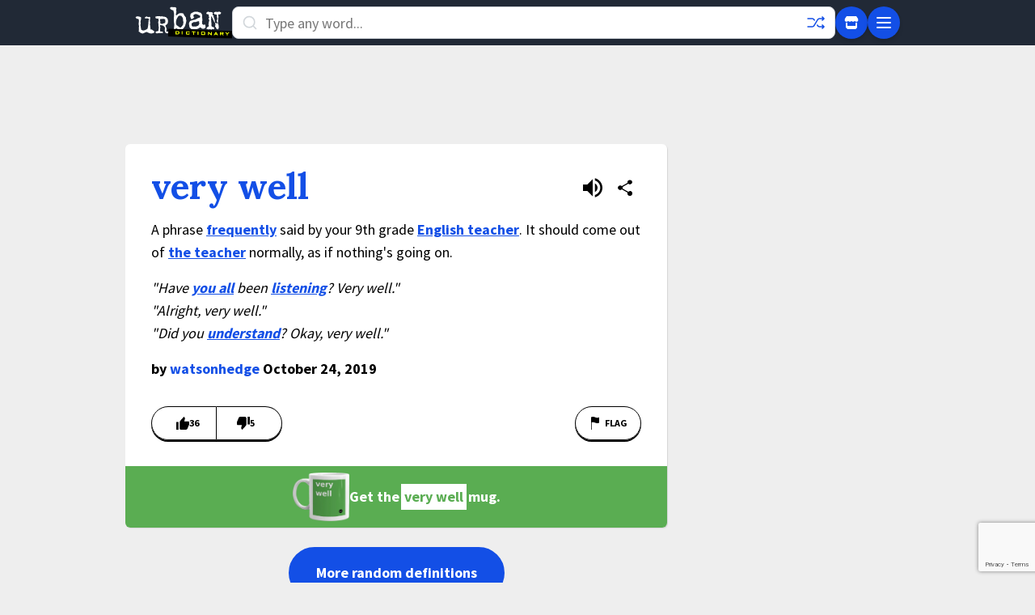

--- FILE ---
content_type: text/html; charset=utf-8
request_url: https://www.google.com/recaptcha/enterprise/anchor?ar=1&k=6Ld5tgYsAAAAAJbQ7kZJJ83v681QB5eCKA2rxyEP&co=aHR0cHM6Ly93d3cudXJiYW5kaWN0aW9uYXJ5LmNvbTo0NDM.&hl=en&v=N67nZn4AqZkNcbeMu4prBgzg&size=invisible&anchor-ms=20000&execute-ms=30000&cb=ysc5hxrtmd4b
body_size: 48734
content:
<!DOCTYPE HTML><html dir="ltr" lang="en"><head><meta http-equiv="Content-Type" content="text/html; charset=UTF-8">
<meta http-equiv="X-UA-Compatible" content="IE=edge">
<title>reCAPTCHA</title>
<style type="text/css">
/* cyrillic-ext */
@font-face {
  font-family: 'Roboto';
  font-style: normal;
  font-weight: 400;
  font-stretch: 100%;
  src: url(//fonts.gstatic.com/s/roboto/v48/KFO7CnqEu92Fr1ME7kSn66aGLdTylUAMa3GUBHMdazTgWw.woff2) format('woff2');
  unicode-range: U+0460-052F, U+1C80-1C8A, U+20B4, U+2DE0-2DFF, U+A640-A69F, U+FE2E-FE2F;
}
/* cyrillic */
@font-face {
  font-family: 'Roboto';
  font-style: normal;
  font-weight: 400;
  font-stretch: 100%;
  src: url(//fonts.gstatic.com/s/roboto/v48/KFO7CnqEu92Fr1ME7kSn66aGLdTylUAMa3iUBHMdazTgWw.woff2) format('woff2');
  unicode-range: U+0301, U+0400-045F, U+0490-0491, U+04B0-04B1, U+2116;
}
/* greek-ext */
@font-face {
  font-family: 'Roboto';
  font-style: normal;
  font-weight: 400;
  font-stretch: 100%;
  src: url(//fonts.gstatic.com/s/roboto/v48/KFO7CnqEu92Fr1ME7kSn66aGLdTylUAMa3CUBHMdazTgWw.woff2) format('woff2');
  unicode-range: U+1F00-1FFF;
}
/* greek */
@font-face {
  font-family: 'Roboto';
  font-style: normal;
  font-weight: 400;
  font-stretch: 100%;
  src: url(//fonts.gstatic.com/s/roboto/v48/KFO7CnqEu92Fr1ME7kSn66aGLdTylUAMa3-UBHMdazTgWw.woff2) format('woff2');
  unicode-range: U+0370-0377, U+037A-037F, U+0384-038A, U+038C, U+038E-03A1, U+03A3-03FF;
}
/* math */
@font-face {
  font-family: 'Roboto';
  font-style: normal;
  font-weight: 400;
  font-stretch: 100%;
  src: url(//fonts.gstatic.com/s/roboto/v48/KFO7CnqEu92Fr1ME7kSn66aGLdTylUAMawCUBHMdazTgWw.woff2) format('woff2');
  unicode-range: U+0302-0303, U+0305, U+0307-0308, U+0310, U+0312, U+0315, U+031A, U+0326-0327, U+032C, U+032F-0330, U+0332-0333, U+0338, U+033A, U+0346, U+034D, U+0391-03A1, U+03A3-03A9, U+03B1-03C9, U+03D1, U+03D5-03D6, U+03F0-03F1, U+03F4-03F5, U+2016-2017, U+2034-2038, U+203C, U+2040, U+2043, U+2047, U+2050, U+2057, U+205F, U+2070-2071, U+2074-208E, U+2090-209C, U+20D0-20DC, U+20E1, U+20E5-20EF, U+2100-2112, U+2114-2115, U+2117-2121, U+2123-214F, U+2190, U+2192, U+2194-21AE, U+21B0-21E5, U+21F1-21F2, U+21F4-2211, U+2213-2214, U+2216-22FF, U+2308-230B, U+2310, U+2319, U+231C-2321, U+2336-237A, U+237C, U+2395, U+239B-23B7, U+23D0, U+23DC-23E1, U+2474-2475, U+25AF, U+25B3, U+25B7, U+25BD, U+25C1, U+25CA, U+25CC, U+25FB, U+266D-266F, U+27C0-27FF, U+2900-2AFF, U+2B0E-2B11, U+2B30-2B4C, U+2BFE, U+3030, U+FF5B, U+FF5D, U+1D400-1D7FF, U+1EE00-1EEFF;
}
/* symbols */
@font-face {
  font-family: 'Roboto';
  font-style: normal;
  font-weight: 400;
  font-stretch: 100%;
  src: url(//fonts.gstatic.com/s/roboto/v48/KFO7CnqEu92Fr1ME7kSn66aGLdTylUAMaxKUBHMdazTgWw.woff2) format('woff2');
  unicode-range: U+0001-000C, U+000E-001F, U+007F-009F, U+20DD-20E0, U+20E2-20E4, U+2150-218F, U+2190, U+2192, U+2194-2199, U+21AF, U+21E6-21F0, U+21F3, U+2218-2219, U+2299, U+22C4-22C6, U+2300-243F, U+2440-244A, U+2460-24FF, U+25A0-27BF, U+2800-28FF, U+2921-2922, U+2981, U+29BF, U+29EB, U+2B00-2BFF, U+4DC0-4DFF, U+FFF9-FFFB, U+10140-1018E, U+10190-1019C, U+101A0, U+101D0-101FD, U+102E0-102FB, U+10E60-10E7E, U+1D2C0-1D2D3, U+1D2E0-1D37F, U+1F000-1F0FF, U+1F100-1F1AD, U+1F1E6-1F1FF, U+1F30D-1F30F, U+1F315, U+1F31C, U+1F31E, U+1F320-1F32C, U+1F336, U+1F378, U+1F37D, U+1F382, U+1F393-1F39F, U+1F3A7-1F3A8, U+1F3AC-1F3AF, U+1F3C2, U+1F3C4-1F3C6, U+1F3CA-1F3CE, U+1F3D4-1F3E0, U+1F3ED, U+1F3F1-1F3F3, U+1F3F5-1F3F7, U+1F408, U+1F415, U+1F41F, U+1F426, U+1F43F, U+1F441-1F442, U+1F444, U+1F446-1F449, U+1F44C-1F44E, U+1F453, U+1F46A, U+1F47D, U+1F4A3, U+1F4B0, U+1F4B3, U+1F4B9, U+1F4BB, U+1F4BF, U+1F4C8-1F4CB, U+1F4D6, U+1F4DA, U+1F4DF, U+1F4E3-1F4E6, U+1F4EA-1F4ED, U+1F4F7, U+1F4F9-1F4FB, U+1F4FD-1F4FE, U+1F503, U+1F507-1F50B, U+1F50D, U+1F512-1F513, U+1F53E-1F54A, U+1F54F-1F5FA, U+1F610, U+1F650-1F67F, U+1F687, U+1F68D, U+1F691, U+1F694, U+1F698, U+1F6AD, U+1F6B2, U+1F6B9-1F6BA, U+1F6BC, U+1F6C6-1F6CF, U+1F6D3-1F6D7, U+1F6E0-1F6EA, U+1F6F0-1F6F3, U+1F6F7-1F6FC, U+1F700-1F7FF, U+1F800-1F80B, U+1F810-1F847, U+1F850-1F859, U+1F860-1F887, U+1F890-1F8AD, U+1F8B0-1F8BB, U+1F8C0-1F8C1, U+1F900-1F90B, U+1F93B, U+1F946, U+1F984, U+1F996, U+1F9E9, U+1FA00-1FA6F, U+1FA70-1FA7C, U+1FA80-1FA89, U+1FA8F-1FAC6, U+1FACE-1FADC, U+1FADF-1FAE9, U+1FAF0-1FAF8, U+1FB00-1FBFF;
}
/* vietnamese */
@font-face {
  font-family: 'Roboto';
  font-style: normal;
  font-weight: 400;
  font-stretch: 100%;
  src: url(//fonts.gstatic.com/s/roboto/v48/KFO7CnqEu92Fr1ME7kSn66aGLdTylUAMa3OUBHMdazTgWw.woff2) format('woff2');
  unicode-range: U+0102-0103, U+0110-0111, U+0128-0129, U+0168-0169, U+01A0-01A1, U+01AF-01B0, U+0300-0301, U+0303-0304, U+0308-0309, U+0323, U+0329, U+1EA0-1EF9, U+20AB;
}
/* latin-ext */
@font-face {
  font-family: 'Roboto';
  font-style: normal;
  font-weight: 400;
  font-stretch: 100%;
  src: url(//fonts.gstatic.com/s/roboto/v48/KFO7CnqEu92Fr1ME7kSn66aGLdTylUAMa3KUBHMdazTgWw.woff2) format('woff2');
  unicode-range: U+0100-02BA, U+02BD-02C5, U+02C7-02CC, U+02CE-02D7, U+02DD-02FF, U+0304, U+0308, U+0329, U+1D00-1DBF, U+1E00-1E9F, U+1EF2-1EFF, U+2020, U+20A0-20AB, U+20AD-20C0, U+2113, U+2C60-2C7F, U+A720-A7FF;
}
/* latin */
@font-face {
  font-family: 'Roboto';
  font-style: normal;
  font-weight: 400;
  font-stretch: 100%;
  src: url(//fonts.gstatic.com/s/roboto/v48/KFO7CnqEu92Fr1ME7kSn66aGLdTylUAMa3yUBHMdazQ.woff2) format('woff2');
  unicode-range: U+0000-00FF, U+0131, U+0152-0153, U+02BB-02BC, U+02C6, U+02DA, U+02DC, U+0304, U+0308, U+0329, U+2000-206F, U+20AC, U+2122, U+2191, U+2193, U+2212, U+2215, U+FEFF, U+FFFD;
}
/* cyrillic-ext */
@font-face {
  font-family: 'Roboto';
  font-style: normal;
  font-weight: 500;
  font-stretch: 100%;
  src: url(//fonts.gstatic.com/s/roboto/v48/KFO7CnqEu92Fr1ME7kSn66aGLdTylUAMa3GUBHMdazTgWw.woff2) format('woff2');
  unicode-range: U+0460-052F, U+1C80-1C8A, U+20B4, U+2DE0-2DFF, U+A640-A69F, U+FE2E-FE2F;
}
/* cyrillic */
@font-face {
  font-family: 'Roboto';
  font-style: normal;
  font-weight: 500;
  font-stretch: 100%;
  src: url(//fonts.gstatic.com/s/roboto/v48/KFO7CnqEu92Fr1ME7kSn66aGLdTylUAMa3iUBHMdazTgWw.woff2) format('woff2');
  unicode-range: U+0301, U+0400-045F, U+0490-0491, U+04B0-04B1, U+2116;
}
/* greek-ext */
@font-face {
  font-family: 'Roboto';
  font-style: normal;
  font-weight: 500;
  font-stretch: 100%;
  src: url(//fonts.gstatic.com/s/roboto/v48/KFO7CnqEu92Fr1ME7kSn66aGLdTylUAMa3CUBHMdazTgWw.woff2) format('woff2');
  unicode-range: U+1F00-1FFF;
}
/* greek */
@font-face {
  font-family: 'Roboto';
  font-style: normal;
  font-weight: 500;
  font-stretch: 100%;
  src: url(//fonts.gstatic.com/s/roboto/v48/KFO7CnqEu92Fr1ME7kSn66aGLdTylUAMa3-UBHMdazTgWw.woff2) format('woff2');
  unicode-range: U+0370-0377, U+037A-037F, U+0384-038A, U+038C, U+038E-03A1, U+03A3-03FF;
}
/* math */
@font-face {
  font-family: 'Roboto';
  font-style: normal;
  font-weight: 500;
  font-stretch: 100%;
  src: url(//fonts.gstatic.com/s/roboto/v48/KFO7CnqEu92Fr1ME7kSn66aGLdTylUAMawCUBHMdazTgWw.woff2) format('woff2');
  unicode-range: U+0302-0303, U+0305, U+0307-0308, U+0310, U+0312, U+0315, U+031A, U+0326-0327, U+032C, U+032F-0330, U+0332-0333, U+0338, U+033A, U+0346, U+034D, U+0391-03A1, U+03A3-03A9, U+03B1-03C9, U+03D1, U+03D5-03D6, U+03F0-03F1, U+03F4-03F5, U+2016-2017, U+2034-2038, U+203C, U+2040, U+2043, U+2047, U+2050, U+2057, U+205F, U+2070-2071, U+2074-208E, U+2090-209C, U+20D0-20DC, U+20E1, U+20E5-20EF, U+2100-2112, U+2114-2115, U+2117-2121, U+2123-214F, U+2190, U+2192, U+2194-21AE, U+21B0-21E5, U+21F1-21F2, U+21F4-2211, U+2213-2214, U+2216-22FF, U+2308-230B, U+2310, U+2319, U+231C-2321, U+2336-237A, U+237C, U+2395, U+239B-23B7, U+23D0, U+23DC-23E1, U+2474-2475, U+25AF, U+25B3, U+25B7, U+25BD, U+25C1, U+25CA, U+25CC, U+25FB, U+266D-266F, U+27C0-27FF, U+2900-2AFF, U+2B0E-2B11, U+2B30-2B4C, U+2BFE, U+3030, U+FF5B, U+FF5D, U+1D400-1D7FF, U+1EE00-1EEFF;
}
/* symbols */
@font-face {
  font-family: 'Roboto';
  font-style: normal;
  font-weight: 500;
  font-stretch: 100%;
  src: url(//fonts.gstatic.com/s/roboto/v48/KFO7CnqEu92Fr1ME7kSn66aGLdTylUAMaxKUBHMdazTgWw.woff2) format('woff2');
  unicode-range: U+0001-000C, U+000E-001F, U+007F-009F, U+20DD-20E0, U+20E2-20E4, U+2150-218F, U+2190, U+2192, U+2194-2199, U+21AF, U+21E6-21F0, U+21F3, U+2218-2219, U+2299, U+22C4-22C6, U+2300-243F, U+2440-244A, U+2460-24FF, U+25A0-27BF, U+2800-28FF, U+2921-2922, U+2981, U+29BF, U+29EB, U+2B00-2BFF, U+4DC0-4DFF, U+FFF9-FFFB, U+10140-1018E, U+10190-1019C, U+101A0, U+101D0-101FD, U+102E0-102FB, U+10E60-10E7E, U+1D2C0-1D2D3, U+1D2E0-1D37F, U+1F000-1F0FF, U+1F100-1F1AD, U+1F1E6-1F1FF, U+1F30D-1F30F, U+1F315, U+1F31C, U+1F31E, U+1F320-1F32C, U+1F336, U+1F378, U+1F37D, U+1F382, U+1F393-1F39F, U+1F3A7-1F3A8, U+1F3AC-1F3AF, U+1F3C2, U+1F3C4-1F3C6, U+1F3CA-1F3CE, U+1F3D4-1F3E0, U+1F3ED, U+1F3F1-1F3F3, U+1F3F5-1F3F7, U+1F408, U+1F415, U+1F41F, U+1F426, U+1F43F, U+1F441-1F442, U+1F444, U+1F446-1F449, U+1F44C-1F44E, U+1F453, U+1F46A, U+1F47D, U+1F4A3, U+1F4B0, U+1F4B3, U+1F4B9, U+1F4BB, U+1F4BF, U+1F4C8-1F4CB, U+1F4D6, U+1F4DA, U+1F4DF, U+1F4E3-1F4E6, U+1F4EA-1F4ED, U+1F4F7, U+1F4F9-1F4FB, U+1F4FD-1F4FE, U+1F503, U+1F507-1F50B, U+1F50D, U+1F512-1F513, U+1F53E-1F54A, U+1F54F-1F5FA, U+1F610, U+1F650-1F67F, U+1F687, U+1F68D, U+1F691, U+1F694, U+1F698, U+1F6AD, U+1F6B2, U+1F6B9-1F6BA, U+1F6BC, U+1F6C6-1F6CF, U+1F6D3-1F6D7, U+1F6E0-1F6EA, U+1F6F0-1F6F3, U+1F6F7-1F6FC, U+1F700-1F7FF, U+1F800-1F80B, U+1F810-1F847, U+1F850-1F859, U+1F860-1F887, U+1F890-1F8AD, U+1F8B0-1F8BB, U+1F8C0-1F8C1, U+1F900-1F90B, U+1F93B, U+1F946, U+1F984, U+1F996, U+1F9E9, U+1FA00-1FA6F, U+1FA70-1FA7C, U+1FA80-1FA89, U+1FA8F-1FAC6, U+1FACE-1FADC, U+1FADF-1FAE9, U+1FAF0-1FAF8, U+1FB00-1FBFF;
}
/* vietnamese */
@font-face {
  font-family: 'Roboto';
  font-style: normal;
  font-weight: 500;
  font-stretch: 100%;
  src: url(//fonts.gstatic.com/s/roboto/v48/KFO7CnqEu92Fr1ME7kSn66aGLdTylUAMa3OUBHMdazTgWw.woff2) format('woff2');
  unicode-range: U+0102-0103, U+0110-0111, U+0128-0129, U+0168-0169, U+01A0-01A1, U+01AF-01B0, U+0300-0301, U+0303-0304, U+0308-0309, U+0323, U+0329, U+1EA0-1EF9, U+20AB;
}
/* latin-ext */
@font-face {
  font-family: 'Roboto';
  font-style: normal;
  font-weight: 500;
  font-stretch: 100%;
  src: url(//fonts.gstatic.com/s/roboto/v48/KFO7CnqEu92Fr1ME7kSn66aGLdTylUAMa3KUBHMdazTgWw.woff2) format('woff2');
  unicode-range: U+0100-02BA, U+02BD-02C5, U+02C7-02CC, U+02CE-02D7, U+02DD-02FF, U+0304, U+0308, U+0329, U+1D00-1DBF, U+1E00-1E9F, U+1EF2-1EFF, U+2020, U+20A0-20AB, U+20AD-20C0, U+2113, U+2C60-2C7F, U+A720-A7FF;
}
/* latin */
@font-face {
  font-family: 'Roboto';
  font-style: normal;
  font-weight: 500;
  font-stretch: 100%;
  src: url(//fonts.gstatic.com/s/roboto/v48/KFO7CnqEu92Fr1ME7kSn66aGLdTylUAMa3yUBHMdazQ.woff2) format('woff2');
  unicode-range: U+0000-00FF, U+0131, U+0152-0153, U+02BB-02BC, U+02C6, U+02DA, U+02DC, U+0304, U+0308, U+0329, U+2000-206F, U+20AC, U+2122, U+2191, U+2193, U+2212, U+2215, U+FEFF, U+FFFD;
}
/* cyrillic-ext */
@font-face {
  font-family: 'Roboto';
  font-style: normal;
  font-weight: 900;
  font-stretch: 100%;
  src: url(//fonts.gstatic.com/s/roboto/v48/KFO7CnqEu92Fr1ME7kSn66aGLdTylUAMa3GUBHMdazTgWw.woff2) format('woff2');
  unicode-range: U+0460-052F, U+1C80-1C8A, U+20B4, U+2DE0-2DFF, U+A640-A69F, U+FE2E-FE2F;
}
/* cyrillic */
@font-face {
  font-family: 'Roboto';
  font-style: normal;
  font-weight: 900;
  font-stretch: 100%;
  src: url(//fonts.gstatic.com/s/roboto/v48/KFO7CnqEu92Fr1ME7kSn66aGLdTylUAMa3iUBHMdazTgWw.woff2) format('woff2');
  unicode-range: U+0301, U+0400-045F, U+0490-0491, U+04B0-04B1, U+2116;
}
/* greek-ext */
@font-face {
  font-family: 'Roboto';
  font-style: normal;
  font-weight: 900;
  font-stretch: 100%;
  src: url(//fonts.gstatic.com/s/roboto/v48/KFO7CnqEu92Fr1ME7kSn66aGLdTylUAMa3CUBHMdazTgWw.woff2) format('woff2');
  unicode-range: U+1F00-1FFF;
}
/* greek */
@font-face {
  font-family: 'Roboto';
  font-style: normal;
  font-weight: 900;
  font-stretch: 100%;
  src: url(//fonts.gstatic.com/s/roboto/v48/KFO7CnqEu92Fr1ME7kSn66aGLdTylUAMa3-UBHMdazTgWw.woff2) format('woff2');
  unicode-range: U+0370-0377, U+037A-037F, U+0384-038A, U+038C, U+038E-03A1, U+03A3-03FF;
}
/* math */
@font-face {
  font-family: 'Roboto';
  font-style: normal;
  font-weight: 900;
  font-stretch: 100%;
  src: url(//fonts.gstatic.com/s/roboto/v48/KFO7CnqEu92Fr1ME7kSn66aGLdTylUAMawCUBHMdazTgWw.woff2) format('woff2');
  unicode-range: U+0302-0303, U+0305, U+0307-0308, U+0310, U+0312, U+0315, U+031A, U+0326-0327, U+032C, U+032F-0330, U+0332-0333, U+0338, U+033A, U+0346, U+034D, U+0391-03A1, U+03A3-03A9, U+03B1-03C9, U+03D1, U+03D5-03D6, U+03F0-03F1, U+03F4-03F5, U+2016-2017, U+2034-2038, U+203C, U+2040, U+2043, U+2047, U+2050, U+2057, U+205F, U+2070-2071, U+2074-208E, U+2090-209C, U+20D0-20DC, U+20E1, U+20E5-20EF, U+2100-2112, U+2114-2115, U+2117-2121, U+2123-214F, U+2190, U+2192, U+2194-21AE, U+21B0-21E5, U+21F1-21F2, U+21F4-2211, U+2213-2214, U+2216-22FF, U+2308-230B, U+2310, U+2319, U+231C-2321, U+2336-237A, U+237C, U+2395, U+239B-23B7, U+23D0, U+23DC-23E1, U+2474-2475, U+25AF, U+25B3, U+25B7, U+25BD, U+25C1, U+25CA, U+25CC, U+25FB, U+266D-266F, U+27C0-27FF, U+2900-2AFF, U+2B0E-2B11, U+2B30-2B4C, U+2BFE, U+3030, U+FF5B, U+FF5D, U+1D400-1D7FF, U+1EE00-1EEFF;
}
/* symbols */
@font-face {
  font-family: 'Roboto';
  font-style: normal;
  font-weight: 900;
  font-stretch: 100%;
  src: url(//fonts.gstatic.com/s/roboto/v48/KFO7CnqEu92Fr1ME7kSn66aGLdTylUAMaxKUBHMdazTgWw.woff2) format('woff2');
  unicode-range: U+0001-000C, U+000E-001F, U+007F-009F, U+20DD-20E0, U+20E2-20E4, U+2150-218F, U+2190, U+2192, U+2194-2199, U+21AF, U+21E6-21F0, U+21F3, U+2218-2219, U+2299, U+22C4-22C6, U+2300-243F, U+2440-244A, U+2460-24FF, U+25A0-27BF, U+2800-28FF, U+2921-2922, U+2981, U+29BF, U+29EB, U+2B00-2BFF, U+4DC0-4DFF, U+FFF9-FFFB, U+10140-1018E, U+10190-1019C, U+101A0, U+101D0-101FD, U+102E0-102FB, U+10E60-10E7E, U+1D2C0-1D2D3, U+1D2E0-1D37F, U+1F000-1F0FF, U+1F100-1F1AD, U+1F1E6-1F1FF, U+1F30D-1F30F, U+1F315, U+1F31C, U+1F31E, U+1F320-1F32C, U+1F336, U+1F378, U+1F37D, U+1F382, U+1F393-1F39F, U+1F3A7-1F3A8, U+1F3AC-1F3AF, U+1F3C2, U+1F3C4-1F3C6, U+1F3CA-1F3CE, U+1F3D4-1F3E0, U+1F3ED, U+1F3F1-1F3F3, U+1F3F5-1F3F7, U+1F408, U+1F415, U+1F41F, U+1F426, U+1F43F, U+1F441-1F442, U+1F444, U+1F446-1F449, U+1F44C-1F44E, U+1F453, U+1F46A, U+1F47D, U+1F4A3, U+1F4B0, U+1F4B3, U+1F4B9, U+1F4BB, U+1F4BF, U+1F4C8-1F4CB, U+1F4D6, U+1F4DA, U+1F4DF, U+1F4E3-1F4E6, U+1F4EA-1F4ED, U+1F4F7, U+1F4F9-1F4FB, U+1F4FD-1F4FE, U+1F503, U+1F507-1F50B, U+1F50D, U+1F512-1F513, U+1F53E-1F54A, U+1F54F-1F5FA, U+1F610, U+1F650-1F67F, U+1F687, U+1F68D, U+1F691, U+1F694, U+1F698, U+1F6AD, U+1F6B2, U+1F6B9-1F6BA, U+1F6BC, U+1F6C6-1F6CF, U+1F6D3-1F6D7, U+1F6E0-1F6EA, U+1F6F0-1F6F3, U+1F6F7-1F6FC, U+1F700-1F7FF, U+1F800-1F80B, U+1F810-1F847, U+1F850-1F859, U+1F860-1F887, U+1F890-1F8AD, U+1F8B0-1F8BB, U+1F8C0-1F8C1, U+1F900-1F90B, U+1F93B, U+1F946, U+1F984, U+1F996, U+1F9E9, U+1FA00-1FA6F, U+1FA70-1FA7C, U+1FA80-1FA89, U+1FA8F-1FAC6, U+1FACE-1FADC, U+1FADF-1FAE9, U+1FAF0-1FAF8, U+1FB00-1FBFF;
}
/* vietnamese */
@font-face {
  font-family: 'Roboto';
  font-style: normal;
  font-weight: 900;
  font-stretch: 100%;
  src: url(//fonts.gstatic.com/s/roboto/v48/KFO7CnqEu92Fr1ME7kSn66aGLdTylUAMa3OUBHMdazTgWw.woff2) format('woff2');
  unicode-range: U+0102-0103, U+0110-0111, U+0128-0129, U+0168-0169, U+01A0-01A1, U+01AF-01B0, U+0300-0301, U+0303-0304, U+0308-0309, U+0323, U+0329, U+1EA0-1EF9, U+20AB;
}
/* latin-ext */
@font-face {
  font-family: 'Roboto';
  font-style: normal;
  font-weight: 900;
  font-stretch: 100%;
  src: url(//fonts.gstatic.com/s/roboto/v48/KFO7CnqEu92Fr1ME7kSn66aGLdTylUAMa3KUBHMdazTgWw.woff2) format('woff2');
  unicode-range: U+0100-02BA, U+02BD-02C5, U+02C7-02CC, U+02CE-02D7, U+02DD-02FF, U+0304, U+0308, U+0329, U+1D00-1DBF, U+1E00-1E9F, U+1EF2-1EFF, U+2020, U+20A0-20AB, U+20AD-20C0, U+2113, U+2C60-2C7F, U+A720-A7FF;
}
/* latin */
@font-face {
  font-family: 'Roboto';
  font-style: normal;
  font-weight: 900;
  font-stretch: 100%;
  src: url(//fonts.gstatic.com/s/roboto/v48/KFO7CnqEu92Fr1ME7kSn66aGLdTylUAMa3yUBHMdazQ.woff2) format('woff2');
  unicode-range: U+0000-00FF, U+0131, U+0152-0153, U+02BB-02BC, U+02C6, U+02DA, U+02DC, U+0304, U+0308, U+0329, U+2000-206F, U+20AC, U+2122, U+2191, U+2193, U+2212, U+2215, U+FEFF, U+FFFD;
}

</style>
<link rel="stylesheet" type="text/css" href="https://www.gstatic.com/recaptcha/releases/N67nZn4AqZkNcbeMu4prBgzg/styles__ltr.css">
<script nonce="-H1OKX9Jd-kdRlc25zD3YQ" type="text/javascript">window['__recaptcha_api'] = 'https://www.google.com/recaptcha/enterprise/';</script>
<script type="text/javascript" src="https://www.gstatic.com/recaptcha/releases/N67nZn4AqZkNcbeMu4prBgzg/recaptcha__en.js" nonce="-H1OKX9Jd-kdRlc25zD3YQ">
      
    </script></head>
<body><div id="rc-anchor-alert" class="rc-anchor-alert"></div>
<input type="hidden" id="recaptcha-token" value="[base64]">
<script type="text/javascript" nonce="-H1OKX9Jd-kdRlc25zD3YQ">
      recaptcha.anchor.Main.init("[\x22ainput\x22,[\x22bgdata\x22,\x22\x22,\[base64]/[base64]/[base64]/ZyhXLGgpOnEoW04sMjEsbF0sVywwKSxoKSxmYWxzZSxmYWxzZSl9Y2F0Y2goayl7RygzNTgsVyk/[base64]/[base64]/[base64]/[base64]/[base64]/[base64]/[base64]/bmV3IEJbT10oRFswXSk6dz09Mj9uZXcgQltPXShEWzBdLERbMV0pOnc9PTM/bmV3IEJbT10oRFswXSxEWzFdLERbMl0pOnc9PTQ/[base64]/[base64]/[base64]/[base64]/[base64]\\u003d\x22,\[base64]\\u003d\\u003d\x22,\x22w7k4w6UpfcOAD3rDmlLCisOCwpFMf8KsdlMUw5HCkMO0w4VNw4PDk8K4WcONOAtfwqx9P31QwpBtwrTCoz/DjyPCucKcwrnDssKhTCzDjMKheH9Ew67CtCYDwocvXiNnw4jDgMOHw5vDk8KncsKnwrDCmcO3VcO1TcOgEsO7wqosacOPLMKfAsOKA2/Ci3bCkWbCssO8IxfCgcKvZV/Dk8O7CsKDdMKKBMO0wqfDkivDqMOnwpkKHMKQdMOBF30cZsOow7vCtsKgw7AjwqnDqTfCo8OHICfDpMKqZ1NcwrLDmcKIwpgwwoTCkgnCuMOOw69NwqHCrcKsC8KZw48xXVAVBVbDkMK1FcKBwprCoHjDssKawr/[base64]/[base64]/[base64]/[base64]/DocO+wpwHS8KXQMKdMDgNwrPDjXbCg8KgVRNmQBUZTBjCjT42TWopw5UoVAxOI8OUw6IZwrXCqMOkw6rDvMKBKAoNwqTCpMOEHV41w7/Dpl9TZ8KWLmdMfRjDj8OLw7vDlMOXZcOMLX48woNEfDLCusOBYnrClMO4FsKGYG3CjcKdFT8qFsOYWE/CjcOEVMKhwr/CngxSw4rCkHwODcOcFsO9akgrwp3DuxZNwqpXOxwZGEMhFcKhR0IVw5gww5HDshVyTSHCmwfCocKoUksOw6BfwoxRKcOuInZRw7fDrcK2w5guw5vCiXfDi8OsIw4nZgJLw78zcMKSw4jDulwxw5TCtDE8Ix7DmsO9w5zCm8OHwrAmwpnCkQJ5wr7CjsO6CMK/woIbwrXDgS3DmMKMZwhBM8KFwrc9ZE8Zw6UsNXwuTcOGJcO1wo/Dk8OPIToGEAQdD8KWw6Zuwot/NSzDjRV1w7HDgVg8w5IHw4LCs2ohVGXCrcOfw5pyGcOMwrrCgl7DhsOfwrXDusK5bMKlw6/DqGxrwqBYcsKYw6HDicOvRmUew6/DvnnCv8OZBxXDjsOPwqjDk8KEwovCmx7DmcK0w6/CnCgqR0pIZRxhBMKDO1Y4QV5/NiDCjynDjG5xw4/DjS08J8Ktw5oYw6PCmhPDvlLDrMKrwrY4M00DF8OdZCfDncOLEj/CgMODw5VDw6oaO8O2w5ZFRMOxbnZ0QsOOwqvDkzBiwqrDmxbDvkjCqn3DmsK/wqp0w4/[base64]/CvHhHwrYFw7wcwrLCtRMxfH3DmcONwqQ+wpLDlMKHw6JLaHtgwojDlMONwpvDncKLwo4pasKxw7XDoMKrYMObJ8OsGjNpD8O8w43CgB0IwpPDrHgYw6l8w6DDhhV3QcK+KsKaZcOJTMOow7cuIcOnLhLDmsOVMsKQw7cJXFLDvsKEw4nDmn/DsUoCXGVSMlUWwr3DimzDjgzDlcOTIU7Dri/DiEvCrTvCtsKgwrMnw4AdX2YIwoXCiXkIw6jDk8OGwpzDkVQCw5DDl1kKZHR6w4xTFsKGwp3CoE/DmnLDocOPw4IowrtEcMOMw4jCsC8Uw6NGJUE6wq5EDC0RSkYowpJmVMODSsKEBSsAX8KpcT/Cs2DClTLDlcK/wpjCnsKgwqNFwpgbR8OOe8OdNgEhwp9ywqV0IQrDqsK7Il4hwpHDknrCknLCj17CuEjDusOAw5hhwqxTw490bx7CinXDiS/DisKRdCU8TMO0WWEKTVzDpjoVHSDCpFVtI8Kpwq89CgYXZHTDksKcGnBQwovDhyjCh8KSw5wTLGnDr8OaF3TDoDQyV8KZQEIaw5rDikvCvsKzw4B2w5YXBcOBeHzCkcKcwqBqeXfDmcKSTivCmsKNRMOLwqzCmFMFwrLCun5tw4cAPMOJO2/[base64]/Y8OVOwdFSsOfwrp/UV/CuljDrHzCpwfCgGtcwpsvw4nDhAHCrC8PwqNQw7PCtBnDmcOaUEPCrFPClMKdwpTDvMKPD0nDpcKLw4g9wpTDiMK3w7fDjysVKDIaw54Sw6ItFFPCpAIRw4jCr8OzORgsL8K6w7/[base64]/CsD3DhsKRwobDtcOlLsKxGMOYIRYWwqDCnyjCgRLCknl2w5l/w4jCncOQwrV6OcKWQ8O7wr7DpMKOVsKSwr/[base64]/wrHDssOsw7DDjT7CkXbDi8KJG33DkhjDjQxLw5DCu8Kyw6kxwrDCksKuDMKxwqXCpsKEwppcT8KFw4bDqRnDtEbDlGPDsh7Dp8OzdcOBwp/[base64]/[base64]/CiMOLwrUhfVRMw6fDtF0dUQvCvl08HcKVWAp4w5nCrjHDp1wnw6JGw61eBBDDmcKdG3cICCBXw4rDpwd3wrzDusKlQwHCjMKLw5fDsX7DjyXCu8K8wqbDn8K2w68SVMOXwr/Cp2nCt1HCiUXCjyk8wrV7w4fCkUvDpQdlIcKERsOvwqpqw7YwFyzCkUt5w4VCXMO5dgcbw7w/[base64]/CpsKKHcKkIMO1KwfDmAjDqAzCkcOKwr7ChsKmw5M/fMOIw7ZiFg/[base64]/[base64]/DmDLCsgJXAsKlTsKOUsOJB8K+NMKDwrIqw53DsHLCnsOKY8OMwr3CsFDCssOuw4otXUsOw4wUwoDCgybCtRDDgiM4S8OPQcOJw49QJ8KAw75tFlfDunZLwprDrynDm1x5S0nDq8OaEMO0GMO9w5kEw5QDesKGCmNDw5/DvcOVw6vCpMKdNXJ5PcOnacKiw5/DvcOMKcKDFsKJw4ZoAcO1YMO1YcOZIsOsQcO/w4LCliNpwpldVsKvNVkCIcKJwqDClwrDsgNDw7LCg1bCusK6w77DiBfDq8OTwoLDicOrbsKGCATCmMOkFcKPKhpNem17SxzCn0Abw6HCo1nDvnTDmsOFGsOwNWg/[base64]/Cp1fDvEfDsT7Du18Hw5xCwrpJw7oPwoTDlRcPw5Fcw7fCrsOLaMKwwo0DIMK/wrbChGzDmmoCelZ4dMOeOhTDnsO7w6JFAB/Cq8KGcMODADIvw5cGRShSJxlowqJBRDk2w70pwod/QcOCw5BKeMOtwqzDkHFRUcOnwpTCm8OCacOLcMOjen7DnsKnwrYCw6hdwoRZYMOuw5xsw6XDvsKHLsO+bHTDuMKrw4/CmMKDcMKaIsOcw4ZIwoUXdhtqwpHCmsKCwq7CuQ/Cm8OEw4ZrwprDgETCoQgsAMOKwq7CiAJ3MXHCsmAvBMKfP8K8IMKCJwnCphdSw7LCqMO4KBXCqmpubcOpO8KZwqFDTH3Dpz17wq/CnGtjwpHDlk04UsK9QcODH3zCh8O1wqbDsBLDqEIoI8OUw7/[base64]/DqAbDhsKbwoZGw7w+w7dJwoohwogPdlPCsyN1JRsAD8KpalfDucOFCWvCqUoFGCwxw5sOwo7DoXNDwrlSQwzCtC1KwrHDgzNYw6zDl1TDhykGJsOaw5HDsmMTwp/DtXRgw5hFPsKFTMKqd8K/[base64]/Ctmt/[base64]/DvcO9EjhYwpjCkcOSDBJVw7/DmsOqw4nCqMOcacKXEAZSw6cjwpEXwrPDlMOQwoRRJ3XCvcKMw6ZLWy00wr0XK8KlfyXCikMBcEh4w6JsTsKQHsOKwrBVw4MbFcKaAQtnwq9nw5DDk8KtelJ/[base64]/bMKQKMOWw4RUKQfDvMOgw7LCisKaDwnDl3PCkcKzCcOZM1PCgcKiw79Vwrt+wqfDslIlwo/CpQ3ChcKkwpZsOSkmw4QQwpLCkMOqZDnCiDvCpMOhMsOnUVsJwprDmG7CkBxbW8O9wr1DRcOmJGltw543ZsK5IcKQY8O4Vkd+wol1wrPCqsOYw6fDmsOKwqQbwp7DjcKxGMKNfMOKKFjCu0vDlX/Ctl4kw47DocOTw4sNwpjDocKFMsOswpZow4nCvsO+w7LCmsKiwqbDvnLCviXDmD1qJsKZKsO4WwxdwqVPwp1two/DkcOHCEzCqEhsNsKoHg/[base64]/ClcKvwqgZCsOYw73Duk4vwrnDqMOIwpfCh2U+CMORwqQmD2JPC8O8wpzDo8KUwpoZUAF2w5Mrw5XCtinCuDVBV8OWw7TDpSjCl8KSZ8O6Q8Kpwo9RwpU7HTsGw5nCjmHCtMKAMcOJwrVDw51FDMOtwqF6wrLDqSZfOAsNSjccw4xxZcKdw4ltw7/DlsO0w7Acw7vDnWTDjMKmwqbDkhzDtDczwqQmLCbDjUZowrTDoEnCmErCvcOCwoPCk8OPI8KUwr9uwpsyaiRYQnYaw7Z4w6PDsnvDpMO4wq7CnMKZwozDsMK1X0x6OwQHb2h9HH/DvMKHwpsTw6VqPsKeT8O+woTCusOcAMKgw6zChydTEMKZN37CvGgjw77CuivCtmltFsO2w5suwqvCkFBHcVvClcKYw6sDU8KFw7LCu8OrbsOKwoICRzvCu2LDrTxCwpfCqmUSAsKmR1jDnzlpw4J/esKBNcKPN8KvQhkawrAuwp1Rw44nw5tjw5zDgxIvL3gmYcK2w7NnMsOHwp/DnMKhPsKDw6PDhCBEBcO1dcK4UnXCuSR+wq9Yw7XCoDpaTAduw4PCuXh/wqt7AsKcG8OPMx0lORZfwrzCgV53wqDCtVXCrVbDusK3YE7CjksEMMOPw6hVw7ApKMOEO0Auc8OzXsKmw6New7I0NCgSe8K/w4/CksO3B8K3GCnCqMKbDcKVwo/DisOSw4Mww77DncOtw6BuDDYXwp/Dt8OVYCvDnsOMTcOnwr8BUsOBXU5NYTXDrcKNecK2wr/CpsO4aF/[base64]/[base64]/ZsKwwoTDrHlCe8KDNMOZC8OmdcK6NwfCssKPYFszMkRLw6xDXkQEBMKqw4gcSwROwpwewr7ClljDm0xWwpxifjXCtsKWwqQyFcOFwqUuwrfDpw3CvDF4KFjCisK8FsOyAE/[base64]/CtQI/w6t3Og4cw6bDlURvf0rCsx9xw4vCgynDiVkzw7E4OsKNwprDh0DClsONw4EMwq/[base64]/[base64]/DusOKw77DgynCncOlwpPCp8KUwoZPXsKkbcOFMcOhwqTCp0p4wpIFwpbCsTdgCcOfR8OUdC7CnAYpHsKQw7nCmsOtLXAkeBPDt1zCpEnDmnw+N8KhXcOVVzTCsETDnnzCkXfDtcK3fcOUw7LClcOFwodOLTLDvcOUIcOlwq/CgsOsPsKfSXVkRGzCrMORTsOqWXMsw48gw6nDuxVpw43Cl8Oow65iw75xfEYbOBFUwoZnwrTCr1s3HsK7w5LCpHEsBB7DkCReD8KPTcOqQSbDr8OEwrlPG8KpOnJ/w5UzwozDhcOEFmTDpE3DrcOQK1wrwqPCrcKrw4vDjMO7wpXCn1cEwp3CvUPCpcOlEldzYx1Xwr/Ck8OBwpXCg8Kcw5Joej5SCmcMwrrDiBfDinTDu8Kjw4XDq8KDd1rDpDPChsOmw4zDqsKOwr8uSh3CtRQOHAfCsMO3E0TCuFXCjcOxwr7Cpw0fRDJlw5rDkWjDhglqLElew6XDrTFPCSNNOsKoQMOqAC7DvsKKH8Olw4V3PVo/w6nCtcKFfMKZLhtUAcOxw7DCuy7CkWxhwoDDp8OewqXChsOFw4LCosO4wpohw5vCk8KYAcKswq/Cmzp6w6wDYG3ChMK6w7fDicOVGsOiPgzCpMOLDD7DmmLCucKuw6wbUsKWw4HDhUfCgsKeahh/[base64]/Q8O4wrjDikkrKAJRTnfDmnnCu3rCucOpwobDicKEIsKZOX9yw5zDrgggPsKWw4jDkxEiNxrDowZUwpAtKsKPCm/DhMOqN8OiSytcMlFcMMK3KwfCl8Krw6FlCyMwwpbCqhNMw7zDssKKfhEIMj5Iw50xwrPCi8OOwpTDllPDpMKfO8O6wpXDiDvDsUnCsQhLM8KoVgLCmcKYV8OpwrALwqTCqTHCucKfwr1fwqdRwrDChD8nW8OiQXs0wpQNw5E0wp/DqxU6SMK1w5phwovCiMORw7fCnwMPL0vCmsK2wp0/wrLCgDdZA8KhDcKNw4B+w4EFZgLDkcOrwqbCpRRcw53DmGguw6nDk2ENworDvnd8wrFlOjLCkFjDq8ObwpTCnsKwwqpPw5XCqcKNTlfDkcK/dcK1wrYrwrAjw6HCjBUUwpglwpPDlQBMw6DDo8KswoEYdALDrCMXw6rClRrDiyXCn8KMO8KbSMKPwqnCk8K8w5nCisKoKsK7wpfDl8KNwrRyw5R2NRo0TTQWA8KaSTzDvsKif8K9w4Z6CVJLwo1VVcKiMsK/[base64]/wovDqcO9IQQYw6c3w5TClH/DmMOzE8OwKsOYwpPDncKefU8TwrU9fEYtPsKBw7rCkyjDn8OJwrY8dsO2VBUKwovDmlbDmiDCrm/CjMOlwr1eVsOlwq7Ct8K+VMKuwopJw7XCqVPDtsO9UMKewr4CwqBpEWorwprCtcO4T2tBwr9Aw5TCp2J3w7MnESY/w7AkwobDssOcJEoWRg/[base64]/DqCAYw7vCiEgRA8KMGMO5w6jCu2jClkwQwogzRcONCDdwwrJOElvDk8Kyw69qwpVfcFTDs3lWcsKPw69bDsOYOGrCn8K5wp3DjCvDncOewrNPw6VwcsOMR8Kyw4jDn8KdZRbCgsO5w4LCmcOvbD/ChlTDtyBAwr86w7LCicOwdhXDizPCsMOOdwjCgcO1wqRlNsOvw7oKw60lGjoPVcK0K0TCscORwr4Jw5zCmMK5w4ETBQXDnGPCkDhqw6cXwpUdcCIGw4YUXwjDmQEiw53DhMKfcC5OwoJOw5cpwpbDkCHCnSbCp8Otw5/DuMK4ASFFNsKxwpbDowbDqjY8BcO1QMO0w5slW8OVwoHCksO9wrDDnsONTRRSa0DCl3/CocKNwoDCmAgYwp7DkMODD33CmsK+c8ONEcOqwo3DlinCiAdiV3jCtUs7wpDCmnFQXsKuU8KAVXzDk2/[base64]/[base64]/Dk8KJwqnCnx7DoMOyQ1TDnsOCDsKSRUzDqhcKwp0AZcKuw77ChMKpw591wp8SwrI6QXTDimPCp00vw5PDjcKLRcOkOkUWwq89wpvChsKHwrPCosKAw4LCmMK8wq92w4wgIiE1w7oOS8OPw67DnR18FjQzccOYwpTDncObP2nCrkDDpC5aBsKTw4/[base64]/CpcKRPU5IEHbDvsK/HBAcRsOGJMKQT8K9w73CtcOpVMOrYcO+wpsjS3LDv8O/[base64]/DkcKJw7fCsylRw4/[base64]/w77Cu8OyUsKGwojDhsOZCcOnPkdZPsKGDjHDt2jCthjCg8KNXMK1EMO6wrI9w4HCgnXCisOxwpbDnMOnRmRgwrIQwq/DrMKaw7A/[base64]/wrY0w7TCnMOePixmKCnCusOzwqLDkcKsw6rDpcKFwrV5ISnCuMOgfsOlw5fCmBdTVMKDw4FvGUXCvcKhwrHDjhXCosK2FSnDjVLCjGtqRcOFNx/CtsOww6sQwqjDrHo+EUwTAMOtwrM/T8K2wq4ufmXClsKVZkbDq8OMw6RXw7XDp8O2wqhSfXUuw6nCgCUCw65QWzsXwp3DvcKRw6/CsMKwwp4fwrfCtgoBwp7Cv8KUKMOrw5gkT8OrGznCi3bCvcKUw47CoXsSbcKswoQqTW1hdF3Dg8KZS3HDgMOwwp5Yw5JIa2vDkUUBwq/[base64]/wqo8w5oGZk4TCsOoAmIEPzXCvjJXbcK1Gk9+W8KNI2nDgkDDm3Arw7tmw5XClMOlw4ZEwrrDjWcUJhZCwpDCosOow6fCn0DCjQ/CjsOtwo9nw4XCng5lwonCpg3DkcKbw5vCiGcBwpoJw4R4w7/DuWbDtW7CjALDgcKhED/Cs8KLwoLDt30Jwpw9IMKnwppaIsKJf8OIw6PCncOOGi/[base64]/TMKzecKVwphvwoNOw6k3w5Acwr07bT7DnyfCtmpJw4wsw4gaAHjCjcOvwr7CpsOlUUzDnwHCi8KRwq/CtxBnw5/Dq8KeDcK9aMOfw6vDq0MIwqvCng7DkMOiwp7CiMKCJMKNJUMFwprCnV10w5oMw6tqHW9KWG3DjcO3woAWUip/wr3CoSfDuBXDozIEFmVFFw4jwoJIwpHCusO2w5zDjsOoY8KkwoFGwr8ZwoBCwrbCk8Ocw4/Dp8K3P8K/GAkDQFZkWcO+w61hw6Fxw5EawrnDkBkwTwEIdcOVXMKjcmrDn8OedkwnwqrDu8Omw7HDg0HCgjTCt8O/[base64]/[base64]/[base64]/[base64]/c8K9wqM4w78vLcOLw5gIwq/CqiEaDsOCTMK7PMKlFxbDtMKxMxTCvsKpwpzCilnCqmk3VsODwozChwwjdkZTwpvCtcO6wqwNw6c7wovCuBA3w7nDjcObwrQuFnHCjMKMHVV/MUfDq8KFw48VwrBHE8K2fV7CrnRgQ8KFw7TDsVlbPx4Cw7TCm0pgwqYvwojDgTLDmlo7BMKITxzCqMKpwqgtQgfDux7CjQMXwo/[base64]/CtMOnCcKiP1FBPwFoRwQiwp/[base64]/DscOVwrUvwr4Xwq7DkMOYwopJEW3CkDh8w5REwoDCt8OzUMKaw6HDsMKaIj5Wwp8MNMKhMBTDkkxZWVDCksOhdx7Dt8K/w6/CkzdSw6XDvMOKwoImwpbCv8OXw6TDq8OcGsKbVHJqcsK2wro7TVzCrsODwqTDrE/DvsKJwpPCocKRdhNZTxDDuCHCpsObRxXDsT7Dji3Dk8Ovw68Ywqhuw7rDlsKewoPChMK9UEnDmsKpwoJzLAITwoUGNsOVBsKUKsKswrpSwpfDt8Ovw711f8K5wr/DiAIvwo/CkMOjVMKpwrIudcObS8K/AMOsT8Oww6HDqnbDisK9NcOdcwHCth/[base64]/w7FTNy3CtWDCny3DpcOyAMK9wr4desO1wrXDiF/CkEbCsx3DjcOPFGM8w4B+woTCowfCihUNwoZUMnp7W8OKL8OqwonCvsOkfVPDqMKuIMO/[base64]/DnRvCuiVowpMNw7MnI8KMwpTDi2YFHGdmw44GYnwdwpTChhxxw7gbwoZswpIoXsOlXldswozDg37DnsOMwqTCisKGwpRlAXfCo1ckwrLCmcOLw4lywqE+wq/CoXzDg3rDnsOiW8O/w6tPcDorW8O3Q8OPXTg5I2ZiQcKRSMOPb8KOw75mDFhrwr3DucK4WcOKEMK/wrXCuMKdwpnCiw3ClSskdMO5BMKRA8O+FMORHcKuw7cDwpEOwr7DncOsVhZNT8Knw4nCjl3DhlxZG8OvA3shCEnDnUcTHmHDtgfCusOtw6HCiF5HwqPCjms2bwpSVcO0wocWw49jw6JfeVTCrVYJwqVBZVvCmxbDiUHDtcOhw4HDgAFtB8OUwr/DisOUGAQgVlBBwqc9QcOcwqLCg1FewoBjBTkEw6dMw6zCqBM7bBV4w5ZKcsORDsKOw4DCnsKfw6lUwr7CuiTDh8Knwo0aJsOswphew7wDCHBQwqI7a8KGRULDlcOQc8OSWsKLeMO5K8OxVyDCnsOiD8O2w5g6IAoUwr7CsH7DlX/DqsOPHzHDlWA0wqJZa8KwwpAzwq5BbcK2OcK/LgwFGREfwoYWw57DkBLDrk0dw7nCusOGbR0WUcO/woLCo3AOw7UDUMOaw5bCvMKVwqDCvWnDnWJjW0IJRcK0IcK/[base64]/CiEvDpR4Rw5DDocOCeA1UDwUbwr4Pw57CqyY4w7J3ZsOswrVlwo07w4LDqlBMw7c9wo/DomMWQcKZD8KCBW7Drz9qesOMw6R/wpbCuh9pwrJswrs4fMK/[base64]/SHvCosOWCFHCrcKDBmhyw7bDpCMCRgrCh8Ovw6Qfw6kmEQR6asOKwqvDtG7DgMOMY8KoWcKYDsO6YXLCqsOlw5/DtCINw4fDjcKlwrLDihxcwpzCi8KMw75ow6J/w7/Dn0AFA2jCh8OXAsO6w5dFw4PDpj7CtXkyw5Ncw6LCiATDrCp1D8OGWVrDl8KXHSXDiAF4A8OcwpLDgsOhbcO1CkVkwr1YfcKcwp3CucKAw6nDnsKpXQVgwpbDmTktV8Kxw7/DhQ85GHLDtcKNwoA8w7XDqWJsGMK9wrTCjAHDimATwqfDt8K/w7bCh8OHw515RcOzcH4+c8OJFmJzC0BYwpTDh31owotJwoFBw5DCgVtPw4TDuG0wwrxuw5xMcgjCkMKkwpcwwqZLZFsdwrJ3w5HCqsKFFTxRBkjDh0LCh8KjwrjDlDktw4UYw4HDiTbDn8OMw6PCu2Yuw7VCw4QnUMKCwqnDrjTDrX0uXH89w6PCuGDCgSPCoy5mwo/ChCvCtWUUw7cmw6/Cvx/CpsKgZsKOwpDCjcOtw4oIMhFHw7ZOM8Ouw6nChVHCk8OSw48VwrvCmsOqw5bCpiYYwr7DhjlPGMOZMR1NwrzDjcOTw4rDljZVRsOjPcKIw4BgSsOlFnhKw48ATMOAw4cKw6JCw7PCpEdnw5HDnMKnw4jCvcOnKU8OEsOvBA/Du23DnwxTwrvCocO1woXDpD3Dr8KWJAbDpsKywqbCtMOHaQjCjVnCr1IDwrzDrMK/IcKrUsKGw49HwqXDgcOtwoQPw53CtcOFw5jCmCDDo2lqUcOtwqkJP3rCnsK/wpTCgcK1wpfDmgrCicKGwoXCtCfDnsOrw5/CscKewrBDEztaM8Ozwr0Bw4xbLcOpDQw2XcKhFmbDm8KpHsKOw4vDgATCpxomd2V7wqPDky8YBXnCqcKgED/Du8Orw6xePV7CtT/DlsOYw5Yhw6LDt8OPOwfDg8OFw5wHasOIwpzCtcK+cCcdSlLDsFMUwo5+ZcKjdsOiwp9zwp9cw5TDu8ONNcOqwqBJwoPCksORwoAzw4/[base64]/CsBHCsC1MAMKuwqbDnEoCw5LCq8KwJw92w7jDqcKeVMKKKnDDpALCigsPwolLQDzCgsOvw5MqfVLDoxvDvsO1LU3DrMK9LRNQC8KTHjlowrvDsMOBWmgyw6YobjcVw6luNA/DksKLwoIPPMKZw7nCjMOfBTXCj8OmwrLDiRTDtsOyw4Y4w581eXHCiMKXAMOGWy/[base64]/VRXDgMKEw5HCm8OxcMKswr/DlcOZX8KPNsO5JMOQw6tHSsOmOsObw7LDlcK1w6cqwqYewpFTw5sTw5/Cl8Klwo3CpMOJSCsgZ1xiN2RMwqk+w7jDusOnw73Cnl/CgcOzdh8awpFNHGQlw511dUnDvG7CgiEpwrEgw7YNwrtRw4YbwrnDigh5UsOCw4jDsjt9wpvDkFjDj8K7IsK8w7fDjsOOwo7DtsOfwrLDszjCqwsnw7DCgxBUSMOew58/[base64]/JsKYDQEfG8ORBsKjQj/ChhTDmMK0OhJpwqkzw6tTwpLClcOLc2pNGMK8w7vDgGnDvj/[base64]/CksKkUcKXOCTChwrChAPDjUcGFcOOUVDCgsOrwqVswp4+TMKDwrXDoR3DhMO9AFbCsn83B8K4dsKtJ2zCnBnCsX7DhlJpfMKRwpvDlD1PMl9SUC5BXGxNwpR8AArDhlHDtcK8w4rClGQYdlzDpRIlIWzCjcOIw4ohSsKcVn1Lwo1Kc1Vkw4TDicKZw4/CpQZVw5hLXBsywpl7woXCrDlXwplrNMK/w4fCkMKTw7h9w51LLMOjworCvcKmNsOZwrbCoHnDqlDDnMOmwoHDukoCdQUfwofDkCjCssKBDWXDswRzwqDCpFrCrS4Rw4xMwp/[base64]/w7dZYcK+wowuw7bDg8OwwoI+wqHDm3caN8KTcsOLHsK+w6/DmXIuYsKyNsKYWF7Cnn3DlljDj30+cVzClXcqwpHDvVrCqlQxbsKVw4jDscOawqDCqjpWHMOeMzYVw44dw5zDvTbCnsO/w7Ykw5nDhsOLecKlFMKmasK1SMOpwqw7ecOBN3o+YcK7wrfCo8Ozw6XDv8Kdw5nCncOnGEBDJUHCksOUMm1Kfx8WRClww73CgMKuASfCm8OBbmnCv39kwqkcw6nChcKBw6YcKcKlwqUTch3CisOLw69uLRbDv0sqwqrCkMO9w6/[base64]/[base64]/DssK9w67DiUDDniPCpcKlw5kow6HChmVMKMK5w7Q6w5zCpE/DtRLDkcOyw6zDnRTCj8K5w4TDiEfDssOKwo/CvcKbwrvDvX0tXcOXw4EdwqXCusOFf07CrcOPCG3DswXDlTsswrHCs0DDsm/DqcK1EFvCqsKWw59tJcKcPCQKEjrDmEAuwpl1MDvDpWrDqsOKw5sqw5huw6x6EsOzwq57dsKJwp09eWc2wqfDmMO7IMOdWCo3wpZ1dsKUwqtbJDp5w4XDpMOGw4V1YV/CisOHP8O7wpvCvcKpw4DDkhnCisK3GALDkmvCm2LDoTtoeMKzworDumzCo0pEcRTDs0drw43DocKOOVA5wpByw4ocw6XCvcObw5tawqUOwofClcK9O8ODAsK9e8Kew6fCpcKlwqFhUMKrYj14w7nChsOdch86WiZbORd6w4TCig42WjNZSFzCh23DmknCrWRNwr/DozQGw7XCjyDChcOHw7oWV1UEG8KABVzDv8KUwqI3YQDCinkswobDrMKvRsOUYBfChC0ew5lFwoMgNMO9I8KKw6bCksKVwplXNxt3e3XDnRzDkgXDqsOrw5ghfcKMwobDqG5vPnvDjnbDusKZw5nDlhoBwq/CtsO0MMO4DHgmw4zCrEYDwq5AZcOswqPDt1bCicKRwoNBMMOAw6XDgArDmwLDrcKHNQBmwocfGy1aAsK0wqwvAQ7CrcOPwogaw6XDgMOoGjMGwqwlw4HDkcKqXDQATsKDNn5ewoUaw63DkAw5RcKow6cYPDFAB3dEAUQPw5gwbcOEbcO/[base64]/DpcOPJDTDtD8+w4gSw6XDlcOzw6MbwovCvU8Mw7Uaw4YYbHzCkMK9CsOoPMOzO8KeXcKXLnpdZQFDEGbCicO/[base64]/DtGAseEFKw4w5wrERF2tvAsOfcMKENy/DhcOowqHCm0VzIsKYWFI4wrzDqMKXDsKYVsKFwr9wwoDCqDEtwrUlWEzDoW0qwpgrWUrCsMO4TBpuZUTDl8OhTRjCrhDDjzhwfSJLwp3DkEPDmEx4w7DDuls5w4kgw6c2CsOlw4NmFVTCvcKCw7heAgMyEsOaw6PDq2M2FzXDiDLCqcObw6VXw67Dpy/[base64]/CiMKkdgnDhXdQw7lBB8KTWsO8cSxqIMKew5zDosOOECNmJTI+wofCpgHDr1nDscOOaigBL8KwAMO6wr5EIsOMw4/CqTDDiiHDmTTDg2AHwpUuQnlww77CjMKbbTrDg8K+w6jCl0JYwrsAw4vDqSHCosKEC8KwwqDDv8OFw4XCnVnDssOrw7tNAVXDjcKnwpfDjT5/w51OYz/Djz1KTMOvw5XDpnF3w4hSJWjDl8KhX2JHPXIkwo7CvMKrfR3DhhF+w644wr/[base64]/ClcOuw7rDgcONUsOqHyrDjsO7Zz1pw6sBWWrDjiHCmls1GcO4LXDDokPCm8Kgw4jCnMKTUSxgwoLDk8KCw59Lw54jwq3DsUjCuMK/w7pgw4V6wrEywqItNcOxBBfDiMK4wqfCpcOeGMKwwqPCvEERL8OtSSDCvHdAQcOaIMOFw5BLA2FUwpI/wpvCkcOhWGTDssKdFcOnAsOEw4LCtQNwfsKLwo0xMlnCjBHCmhzDi8OFwq1eDEXCksKAwqrCrTlDWMKBw6/DkMKcG3TDh8OPw60wOEIgw70nw6/Dn8OgIMOIw43CmcKEw50aw4JewocJwo7DqcO5TsOoTl3Ck8OoYks5KS/[base64]/w5Vuwp/Dpz5SwqbCtcKXwoDDtx4BT8Kmw74TEV52w5Q4w5NwfcOaTMK2w5PCrR4vZMODKUbDkkc3w6FsaU/Cl8KXwpwnwrPCssK1P3kOw7VveyoowpNmD8KdwpJpMMKJwpPCkWg1wqjDgMOCwqo5YVA+MsKDDGhjw5tracKMw4/[base64]/[base64]/DkHx0esOsw7vDssKkPltrwp7CiUzDtRbDuCHCiMOMcxBgZsOWRsOUwpscw57DnS7DlMOpw7TCjcOzw6UOZ3Nhf8OUfRXCkMOkNDkXw7w9wonDksOGw6PCn8Omwp7CnxU/w6HCmsKfwq9GwrPDoBxtwrHDhMKsw4BewrszFsKwBcO4wrLDkQRDHnJ9w4vCgcKiw4bCng7Do1vDuXfDq3fCiEvDpAggw6U+dgbDtsKAw6jChsO9w4ZIMW7Ci8Kaw5bCpkx3fMKcwp/Cjj9cwo1pJEogwqo5OizDqiMuw5IiKlVxwqHCtkIVwphtCMKtV0vDuDnCscObw6XDi8KNL8OuwrcUwoHDpMKmwrx5LcOpwrHCiMKMAMK7ehzCjcOXDxzDgnViNsKVwprClcOaecOVaMKdwovDmULDoA/CsjfCuibCu8OSMBIkw5Fiw6PDgMKaIm3Dgk/CkQMIw6vCscOUHMK5wocHw6Ekw5HDh8O4VsKzA17Di8OHw7LDv17CtjLCqcKsw491WsOiVHU9ZMKxKcKqD8KxP2YoG8KQwrATCCjCpMK4HsOUw6sBw6wiNnIgwpxJw4nCiMKNNcKhw4Mdwq7Dt8O6wpfDk2l5U8KQwpHComHDpcOrwoRMwo1qw4nCi8O/w5bDjhMgw448woJLw5/Dv0HDm1FXdUZaEsKrwrgIRMOmw5fDk2LDp8ODw7JSQMK8VmvDpsO2Az40fwAtwoVHwpVaXl3DrcOwY0LDt8KOcksLwotwD8KVwrnCuxzCnwjCsjfDiMOFwqXDvMOZE8KtFSfCqSltw4VIcsO6w6Muw6QgCcOfJB/Ds8KLZMKcw7zDucO+cEAbV8KgwpHDnSlcwqzCkU3CpcKtI8OQNhzDhQbDsxnDs8OSNGXCsFA6woR6HWJ8IcOWw4tkAsOgw5HDpnXCh13DqcKrw5jDlgR9wpHDjzl6c8O1wq/Dq3fCoXt/w6jCs140wq3CucKOecOAQsKKw4HDiXxibzbDiF1YwpxDfRzCgzoQwqvClMKAQ3xpw5pGwrddwrovw6g9NsKPB8O7w7JUw75RTWrCg00sE8K+wojClhwPwoE2wo7Cj8OlG8KITMOHFH9Vw4c+wqPDnsO3IcKCeXBPPsKTBRXDmRDDhzrDg8OzdsOGw5tyYsOWwo/DsmQwwobDtcOfYMO5w43Dpk/DswNSw782woUawoxmwrAHw7BwSMKsZcKCw77Dg8O8IMK0ISDDhhIXecOswqjCr8Klw75pFMOlPMOFwo7DiMOdbGV9wprCkkrDvMOXf8ObwovCvEnCuTV/[base64]/woc1UmXCl8OcPMKpKMO5A8K3W8Knwr0Fw4ddcWIEQVNow4XDjUbDvElcwqfDs8O5bScfIAbDpsK3LA5+KsOjJSTCpMKTAlkUwoJpw67ClMKbXBbCoCrDrMOFwrHCv8KgN0nDn3vDrn3CtsO8GXrDuhsaZDjDsi0Ow6fCvsOxUT3CtCRiw7/CqcKBw7HCr8OiZlRiUyUvO8KgwpN9I8O0PWhdw7w9w4jCrQzDmcOJw7MFGHkcwq8gw68ew5TClEvCocKkw7hgwoouw6HDp1FfInLDvibCvk9eMRICf8K4wr9lYMOkwqHCt8O3HsKlw7nCqcOFPy95JB/DlcO5w6c5dzjDnBgQOg1bRMKPHX/CqMKOw7s\\u003d\x22],null,[\x22conf\x22,null,\x226Ld5tgYsAAAAAJbQ7kZJJ83v681QB5eCKA2rxyEP\x22,0,null,null,null,1,[21,125,63,73,95,87,41,43,42,83,102,105,109,121],[7059694,174],0,null,null,null,null,0,null,0,null,700,1,null,0,\[base64]/76lBhmnigkZhAoZnOKMAhnM8xEZ\x22,0,1,null,null,1,null,0,0,null,null,null,0],\x22https://www.urbandictionary.com:443\x22,null,[3,1,1],null,null,null,1,3600,[\x22https://www.google.com/intl/en/policies/privacy/\x22,\x22https://www.google.com/intl/en/policies/terms/\x22],\x22zsxS8Hw6QLTOp3pbMQ8a51UZzvG5daFmaZE3A6cQA40\\u003d\x22,1,0,null,1,1769661612952,0,0,[68,20,209,148],null,[150,82],\x22RC-e2JKeSu-ytg1fw\x22,null,null,null,null,null,\x220dAFcWeA4PtuRh1rDZRddVaORoWWf3z1PlGtz8qrqXo2dtFGIZFAP4wf4WWUcgL_-a6R42e24Y352VgcK97-u2HG40HzrznKSiOw\x22,1769744413000]");
    </script></body></html>